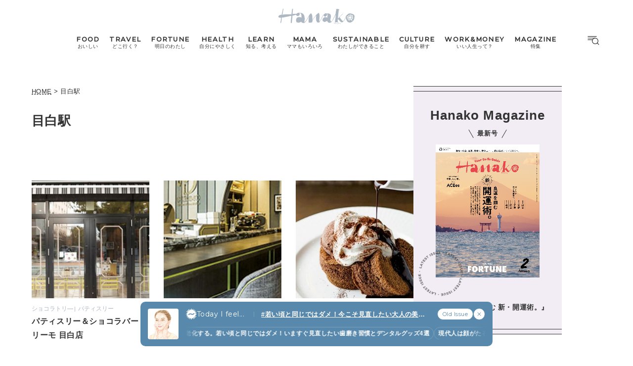

--- FILE ---
content_type: text/html; charset=utf-8
request_url: https://www.google.com/recaptcha/api2/aframe
body_size: 165
content:
<!DOCTYPE HTML><html><head><meta http-equiv="content-type" content="text/html; charset=UTF-8"></head><body><script nonce="j3ZjQ772Y5cpTI0sl8Jl1Q">/** Anti-fraud and anti-abuse applications only. See google.com/recaptcha */ try{var clients={'sodar':'https://pagead2.googlesyndication.com/pagead/sodar?'};window.addEventListener("message",function(a){try{if(a.source===window.parent){var b=JSON.parse(a.data);var c=clients[b['id']];if(c){var d=document.createElement('img');d.src=c+b['params']+'&rc='+(localStorage.getItem("rc::a")?sessionStorage.getItem("rc::b"):"");window.document.body.appendChild(d);sessionStorage.setItem("rc::e",parseInt(sessionStorage.getItem("rc::e")||0)+1);localStorage.setItem("rc::h",'1769324725703');}}}catch(b){}});window.parent.postMessage("_grecaptcha_ready", "*");}catch(b){}</script></body></html>